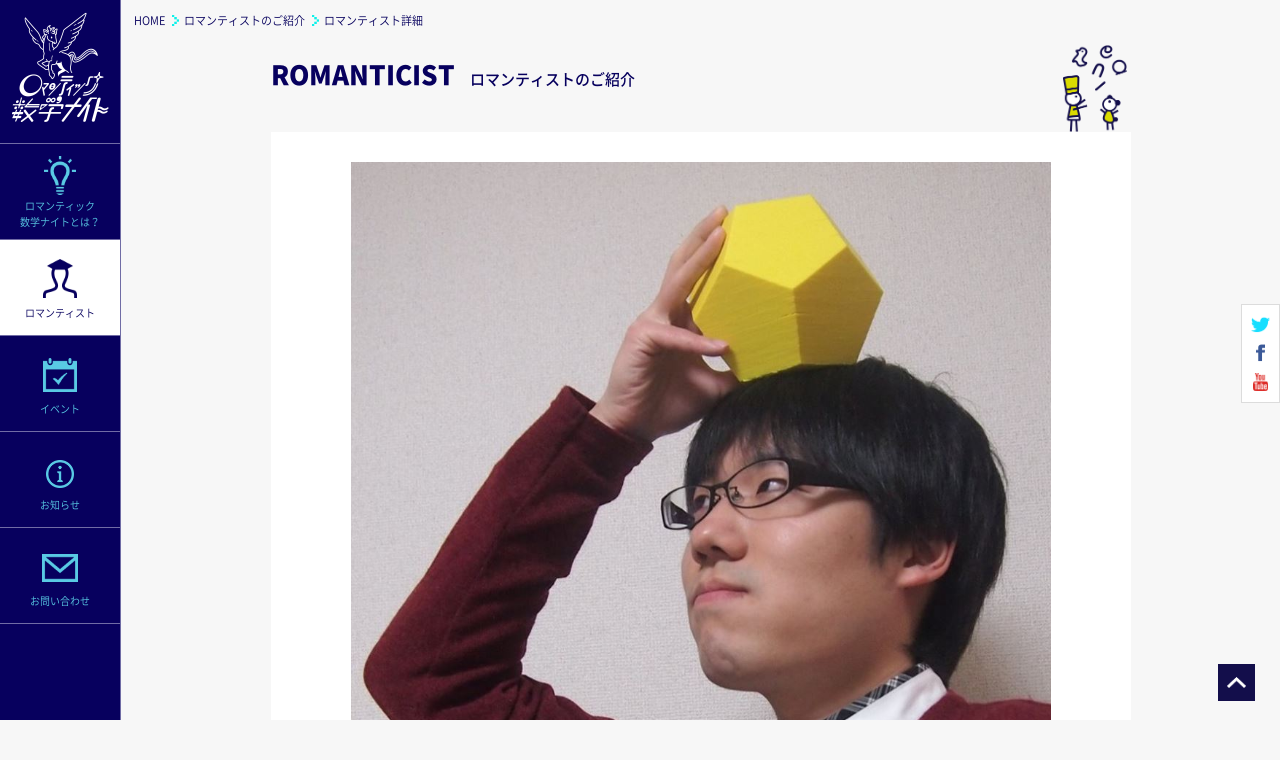

--- FILE ---
content_type: text/html; charset=UTF-8
request_url: http://romanticmathnight.org/teacher/%E8%BE%BB%E9%A0%86%E5%B9%B3
body_size: 2377
content:
<!DOCTYPE html>
<html lang='ja'>
<head>
<title>辻順平 | ロマンティック数学ナイト</title>
<meta charset='UTF-8' />
<meta content='IE=edge,chrome=1' http-equiv='X-UA-Compatible' />
<meta content='数学に集う人を解放するロマンティック数学ナイト。内なる数学を解き放て！'property='og:description' />
<meta content='index,follow' name='robots' />
<meta content='index,follow,archive' name='googlebot' />
<meta content='website' property='og:type' />
<meta content='ja_JP' property='og:locale' />
<meta content='辻順平 | ' property='og:title' />
<meta content='ロマンティック数学ナイト' property='og:site_name' />
<meta content='http://romanticmathnight.org/teacher/%E8%BE%BB%E9%A0%86%E5%B9%B3' property='og:url' />
<meta content='http://romanticmathnight.org/ogp.png' property="og:image" />
<link href='http://romanticmathnight.org/favicon.ico' rel='shortcut icon'/>
<meta name="viewport" content="width=device-width, initial-scale=1.0">
<meta http-equiv="X-UA-Compatible" content="IE=edge" />
<link href='http://romanticmathnight.org/css/reset.css' media='all' rel='stylesheet' type='text/css' />
<link href='http://romanticmathnight.org/css/NotoSans.css' media='all' rel='stylesheet' type='text/css' />
<link href="https://fonts.googleapis.com/css?family=Montserrat:400,700" rel="stylesheet">
<link href='http://romanticmathnight.org/css/style.css' media='all' rel='stylesheet' type='text/css' />
<script src="https://code.jquery.com/jquery-1.8.3.min.js" integrity="sha256-YcbK69I5IXQftf/mYD8WY0/KmEDCv1asggHpJk1trM8="
  crossorigin="anonymous"></script>
<!--<script src="http://ajax.googleapis.com/ajax/libs/jquery/1.8.3/jquery.min.js" charset="UTF-8"></script>-->
<!--[if lt IE 9]>
<script src="http://ie7-js.googlecode.com/svn/version/2.1(beta4)/IE9.js"></script>
<script src="js/html5shiv.js"></script>
<![endif]-->
<script src="http://romanticmathnight.org/js/jquery.easing.1.3.js" charset="UTF-8"></script>
<script src="http://romanticmathnight.org/js/main.js" charset="UTF-8"></script>
<script src="http://romanticmathnight.org/js/slide.js" charset="UTF-8"></script>
<script src="https://apis.google.com/js/platform.js" async defer>
  {lang: "ja"}
</script>
<script>
  (function(i,s,o,g,r,a,m){i['GoogleAnalyticsObject']=r;i[r]=i[r]||function(){
  (i[r].q=i[r].q||[]).push(arguments)},i[r].l=1*new Date();a=s.createElement(o),
  m=s.getElementsByTagName(o)[0];a.async=1;a.src=g;m.parentNode.insertBefore(a,m)
  })(window,document,'script','https://www.google-analytics.com/analytics.js','ga');

  ga('create', 'UA-74679129-1', 'auto');
  ga('send', 'pageview');

</script>
</head>
<body>
<div id="loading" class="loading">
</div>
<div id="wrapper">
    <div id="g_header">
        <header>
            <p id="menu_btn"><span class="_1"></span><span class="_2"></span><span class="_3"></span></p>
            <h1><a href="http://romanticmathnight.org">ロマンティック数学ナイト</a></h1>
            <nav>
                <ul>
                    <li class="_1"><a href="http://romanticmathnight.org/about"><span class="menu_li_inner_wrap"><span><span class="block">ロマンティック</span> 数学ナイトとは？</span></span></a></li>
                    <li class="_2 current"><a href="http://romanticmathnight.org/teacher"><span class="menu_li_inner_wrap"><span>ロマンティスト</span></span></a></li>
                    <li class="_3"><a href="http://romanticmathnight.org/event"><span class="menu_li_inner_wrap"><span>イベント</span></span></a></li>
                    <li class="_4"><a href="http://romanticmathnight.org/news"><span class="menu_li_inner_wrap"><span>お知らせ</span></span></a></li>
                    <li class="_5"><a href="http://romanticmathnight.org/contact"><span class="menu_li_inner_wrap"><span>お問い合わせ</span></span></a></li>
                </ul>
            </nav>

<script type="text/javascript"
src="http://cdn.mathjax.org/mathjax/latest/MathJax.js?config=TeX-AMS-MML_HTMLorMML">
</script>
        </header>
    </div>

    <section id="teacher" class="single">
        <div id="bread">
            <ul>
                <li>HOME</li>
                <li>ロマンティストのご紹介</li>
                <li>ロマンティスト詳細</li>
            </ul>
        </div>
        <div class="content_inner">
            <h2>ROMANTICIST<span>ロマンティストのご紹介</span></h2>

		            <article>
                                <p class="avatar"><img src="http://romanticmathnight.org/wp-content/uploads/2016/12/辻順平.jpg" /></p>
                <p class="name">辻順平</p>
                <div class="summary"><p>趣味で数学を探求する活動を「日曜数学」と名付け、「日曜数学会」の幹事を務める。大好きな数学（主に整数論）の魅力を伝えるべく日々奮闘中。<br />
ニコニコ学会βなどでも発表を多数行う。<br />
第１回ロマンティック数学ナイト、第３回ロマンティック数学ナイト、ロマンティック数学ナイトDAY１ in MATHPOWR2017 #9、ロマンティック数学ナイトプライム@ゼータに登壇</p>
</div>
                <div><p class="website"><a href="http://tsujimotter.info/" target="_blank">http://tsujimotter.info/</a></p></div>            </article>
     <footer id="g_footer">
        <div>
            <div id="social">
                <div id="sns">
                    <p><a href="https://twitter.com/r_mathnight" target="_blank"><img src="http://romanticmathnight.org/img/menu_icon_tw.png" height="18" /></a></p>
                    <p><a href="https://www.facebook.com/romanticmathnight/" target="_blank"><img src="http://romanticmathnight.org/img/menu_icon_fb.png" height="18" /></a></p>
                    <p><a href="https://www.youtube.com/channel/UCotczoJErfpiNpIEioyUh-g" target="_blank"><img src="http://romanticmathnight.org/img/menu_icon_yt.png" height="18" /></a></p>
                </div>
            </div>
            <p id="rights">
                <span><a href="https://wakara.co.jp/" taeget="_blank">©WAKARA</a> All rights reserved.</span>
                <span class="block">powered by <a href="http://studionas.org/" target="_blank">studioNAS</a></span>
            </p>
        </div>
    </footer>
    <p id="totop_btn">totop</p>
</div>
</body>
</html>


--- FILE ---
content_type: text/css
request_url: http://romanticmathnight.org/css/NotoSans.css
body_size: 343
content:
@font-face {
    font-family: 'Noto Sans Japanese';
    font-style: normal;
    font-weight: 100;
    src: url('NotoSans/T.eot'); /* IE9 Compat Modes */
    src: url('NotoSans/T.eot?#iefix') format('embedded-opentype'), /* IE6-IE8 */
    url('NotoSans/T.woff') format('woff'), /* Modern Browsers */
    url('NotoSans/T.ttf')  format('truetype'); /* Safari, Android, iOS */
}

@font-face {
    font-family: 'Noto Sans Japanese';
    font-style: normal;
    font-weight: 200;
    src: url('NotoSans/L.eot');
    src: url('NotoSans/L.eot?#iefix') format('embedded-opentype'),
    url('NotoSans/L.woff') format('woff'),
    url('NotoSans/L.ttf')  format('truetype');
}
@font-face {
    font-family: 'Noto Sans Japanese';
    font-style: normal;
    font-weight: 300;
    src: url('NotoSans/DL.eot');
    src: url('NotoSans/DL.eot?#iefix') format('embedded-opentype'),
    url('NotoSans/DL.woff') format('woff'),
    url('NotoSans/DL.ttf')  format('truetype');
}
@font-face {
    font-family: 'Noto Sans Japanese';
    font-style: normal;
    font-weight: 400;
    src: url('NotoSans/DL.eot');
    src: url('NotoSans/DL.eot?#iefix') format('embedded-opentype'),
    url('NotoSans/DL.woff') format('woff'),
    url('NotoSans/DL.ttf')  format('truetype');
}
@font-face {
    font-family: 'Noto Sans Japanese';
    font-style: normal;
    font-weight: 500;
    src: url('NotoSans/M.eot');
    src: url('NotoSans/M.eot?#iefix') format('embedded-opentype'),
    url('NotoSans/M.woff') format('woff'),
    url('NotoSans/M.ttf')  format('truetype');
}
@font-face {
    font-family: 'Noto Sans Japanese';
    font-style: normal;
    font-weight: 700;
    src: url('NotoSans/B.eot');
    src: url('NotoSans/B.eot?#iefix') format('embedded-opentype'),
    url('NotoSans/B.woff') format('woff'),
    url('NotoSans/B.ttf')  format('truetype');
}
@font-face {
    font-family: 'Noto Sans Japanese';
    font-style: normal;
    font-weight: 900;
    src: url('NotoSans/BL.eot');
    src: url('NotoSans/BL.eot?#iefix') format('embedded-opentype'),
    url('NotoSans/BL.woff') format('woff'),
    url('NotoSans/BL.ttf')  format('truetype');
}


--- FILE ---
content_type: text/css
request_url: http://romanticmathnight.org/css/style.css
body_size: 8003
content:
@charset "utf-8";
body{
    font-family: 'Noto Sans Japanese', "游ゴシック", YuGothic,"ヒラギノ角ゴ Pro W3", "Hiragino Kaku Gothic Pro", "メイリオ", Meiryo, Osaka, "ＭＳ Ｐゴシック", "MS P Gothic", sans-serif;
    -webkit-text-size-adjust: 100%;
    background-color: #f7f7f7;
}
a{
    color:inherit;
    text-decoration: none;
    transition: opacity 0.3s ease;
}
a:hover{
    opacity: 0.6;
}

#loading{
    z-index: 9000;
    position: fixed;
    top: 0;
    left: 0;
    right: 0;
    bottom: 0;
    background-color: #f7f7f7;
    display: block;
}
/*
#loading:after{
    content: "";
    width: 156px;
    height: 105px;
    background: url(../img/loading_logo.png) no-repeat center center;
    background-size: 156px auto;
    position: absolute;
    top: 50%;
    left: 50%;
    margin: -52px 0 0 -78px;
}
#loading.loading:after{
    -webkit-animation: loading 2s ease-in-out infinite alternate;
    animation:loading 2s ease-in-out infinite alternate;
}
@-webkit-keyframes loading{
    0% {opacity:0;}
    100% {opacity:1;}
}
@keyframes loading{
    0% {opacity:0;}
    100% {opacity:1;}
}
*/
#wrapper{
    padding-left: 121px;
    box-sizing: border-box;
    overflow: hidden;
}

/* HEADER */
#g_header{
    width: 120px;
    position: fixed;
    top: 0;
    left: 0;
    bottom: 0;
    border-right: 1px solid #706ca5;
    overflow-y: hidden;
    background-color: #07005e;
}
#g_header header h1 a{
    width: 100%;
    height: 143px;
    background: url(../img/header_logo_pc.png) no-repeat center center;
    background-size: contain;
    text-indent: -9999px;
    display: block;
    border-bottom: 1px solid #706ca5;
}
#g_header header nav li{
    height: 95px;
    color: #59cae4;
    border-bottom: 1px solid #706ca5;
    position: relative;
}
#g_header header nav li._1 a{
    background: #07005e url(../img/menu_icon_1.png) no-repeat center 12px;
    background-size: auto 39px;
}
#g_header header nav li._2 a{
    background: #07005e url(../img/menu_icon_2.png) no-repeat center 19px;
    background-size: auto 38.5px;
}
#g_header header nav li._3 a{
    background: #07005e url(../img/menu_icon_3.png) no-repeat center 22px;
    background-size: auto 34px;
}
#g_header header nav li._4 a{
    background: #07005e url(../img/menu_icon_4.png) no-repeat center 28px;
    background-size: auto 28px;
}
#g_header header nav li._5 a{
    background: #07005e url(../img/menu_icon_5.png) no-repeat center 26px;
    background-size: auto 27.5px;
}
#g_header header nav li.current a{
    background-color: #fff !important;
    color: #07005e;
}
#g_header header nav li.current._1 a{
    background-image: url(../img/menu_icon_1_5.png);
}
#g_header header nav li.current._2 a{
    background-image: url(../img/menu_icon_2_5.png);
}
#g_header header nav li.current._3 a{
    background-image: url(../img/menu_icon_3_5.png);
}
#g_header header nav li.current._4 a{
    background-image: url(../img/menu_icon_4_5.png);
}
#g_header header nav li.current._5 a{
    background-image: url(../img/menu_icon_5_5.png);
}


#g_header header nav li a{
    width: 100%;
    height: inherit;
    padding-top: 65px;
    font-size: 10px;
    line-height: 16px;
    text-align: center;
    display: block;
    box-sizing: border-box;
}
#g_header header nav li._1 a{
    padding-top: 54px;
}

#g_header header nav li a span.block{
    display: block;
}
#g_header #menu_btn{
    display: none;
}

#social{
    width: 37px;
    margin-top: 13px;
    overflow: hidden;
    position: fixed;
    bottom: 44%;
    right: 0px;
    background-color: white;
    border: 1px solid #dcdcdc;
}
#social p{
    text-align: center;
    margin: 10px 0;
}

#rights{
    padding: 22px 0;
    text-align: center;
    font-size: 10px;
    line-height: 16px;
    color: #707070;
}
#rights > span{
    display: block;
}

#totop_btn{
    width: 37px;
    height: 37px;
    text-indent: -9999px;
    background: #130e4b url(../img/totop_arr.png) no-repeat center center;
    background-size: 19px auto;
    position: fixed;
    right: 25px;
    bottom: 19px;
}
@media (max-width:1020px) {
    #wrapper{
        padding: 105px 0 0;
    }
    #g_header{
        width: auto;
        height: 105px;
        top: 0;
        left: 0;
        right: 0;
        bottom: auto;
        border-right: none;
        border-bottom: 1px solid #706ca5;
        overflow-y: hidden;
        z-index: 999;
    }
    #g_header header h1{
        width: 26.844%;
        float: left;
    }
    #g_header header h1 a {
        width: 100%;
        height: 105px;
        background: url(../img/header_logo_sp.png) no-repeat center center;
        background-size: 156px auto;
        border-bottom: none;
    }
    #g_header header nav{
        width: 73.156%;
        overflow: hidden;
    }
    #g_header header nav ul li,
    #g_header header nav #sns{
        width: 33.3333%;
        height: 53px;
        border-left: 1px solid #706ca5;
        border-bottom: 1px solid #706ca5;
        float: left;
        overflow: hidden;
        box-sizing: border-box;
        background: transparent !important;
    }
    #g_header header nav ul li a{
        background: transparent !important;
    }
    #g_header header nav li a,
    #g_header header nav li._1 a{
        padding: 0;
        text-align: left;
    }
    #g_header header nav ul li._4,
    #g_header header nav li._5{
        border-bottom: none;
    }
    #g_header header nav li._1 a,
    #g_header header nav li._4 a{
        padding-left: 14%;
    }
    #g_header header nav li._2 a,
    #g_header header nav li._5 a{
        padding-left: 18%;
    }
    #g_header header nav li._3 a{
        text-align: center;
    }
    #g_header header nav li._5{
        overflow: visible;
    }
    #g_header header nav li._5:after{
        content: "";
        width: 1px;
        position: absolute;
        top: 0;
        right: -1px;
        bottom: 0;
        background-color: #706ca5;
    }
    #g_header header nav #sns{
        border-bottom: none;
    }
    #g_header header nav ul li .menu_li_inner_wrap:before{
        content: "";
        width: 35px;
        height: 52px;
        background-position: left center;
        background-repeat: no-repeat;
        display: inline-block;
        vertical-align: bottom;
    }
    #g_header header nav ul li._1 .menu_li_inner_wrap:before{
        background-image: url(../img/menu_icon_1.png);
        background-size: auto 29.5px;
    }
    #g_header header nav li._2 .menu_li_inner_wrap:before{
        background-image: url(../img/menu_icon_2.png);
        background-size: auto 27px;
    }
    #g_header header nav li._3 .menu_li_inner_wrap:before{
        background-image: url(../img/menu_icon_3.png);
        background-size: auto 23px;
    }
    #g_header header nav li._4 .menu_li_inner_wrap:before{
        background-image: url(../img/menu_icon_4.png);
        background-size: auto 18.5px;
        background-position-x: 3px;
    }
    #g_header header nav li._5 .menu_li_inner_wrap:before{
        background-image: url(../img/menu_icon_5.png);
        background-size: auto 17.5px;
    }
    #g_header header nav ul li._1.current .menu_li_inner_wrap:before{
        background-image: url(../img/menu_icon_1_5.png);
    }
    #g_header header nav ul li._2.current .menu_li_inner_wrap:before{
        background-image: url(../img/menu_icon_2_5.png);
    }
    #g_header header nav ul li._3.current .menu_li_inner_wrap:before{
        background-image: url(../img/menu_icon_3_5.png);
    }
    #g_header header nav ul li._4.current .menu_li_inner_wrap:before{
        background-image: url(../img/menu_icon_4_5.png);
    }
    #g_header header nav ul li._5.current .menu_li_inner_wrap:before{
        background-image: url(../img/menu_icon_5_5.png);
    }

    #g_header header nav ul li .menu_li_inner_wrap > span{
        height: 52px;
        padding-top: 18px;
        text-align: left;
        display: inline-block;
        box-sizing: border-box;
    }
    #g_header header nav ul li._1 .menu_li_inner_wrap > span{
        padding-top: 10px;
    }
    #g_footer > div{
        max-width: 740px;
        margin: 0 auto;
        border-top: 1px solid #130e4b;
        position: relative;
    }
    #rights{
        padding: 30px 0 40px;
    }
    #rights > span{
        display: inline;
    }
    #rights > span.block{
        display: block;
    }
    #totop_btn{
        right: 7px;
        bottom: 7px;
    }
}
@media (max-width:640px) {
    #frame{
        display: inline-block;
/*         position: fixed; */
    }
    #wrapper{
        padding: 71px 0 0;
    }
    #frame > span:before, #frame > span:after{
        height: 5px;
    }
    #frame:before, #frame:after{
        width: 5px;
    }
    #g_header{
        height: 70px;
        top: 0;
        left: 0;
        right: 0;
        overflow: visible;
    }
    #g_header header h1{
        width: 140px;
    }
    #g_header header h1 a{
        height: 70px;
        background-size: 123px auto;
    }
    #g_header #menu_btn{
        width: 35px;
        height: 31px;
        position: absolute;
        right: 16px;
        top: 20px;
        display: block;
    }
    #g_header #menu_btn span{
        width: 100%;
        height: 5px;
        display: block;
        background-color: white;
        position: absolute;
        transition: all 0.2s ease;
    }
    #g_header #menu_btn span._2{
        top: 13px;
    }
    #g_header #menu_btn span._3{
        top: 26px;
    }
    #g_header.open #menu_btn span._1{
        transform: rotate(45deg);
        top: 10px;
    }
    #g_header.open #menu_btn span._2{
        transform: rotate(-45deg);
        top: 10px;
    }
    #g_header.open #menu_btn span._3{
        display: none;
    }
    #g_header header nav{
        width: 100%;
        height: 100vh;
        display: none;
        background: #07005e;
        border-top: 1px solid #dcdcdc;
    }
    #g_header header nav ul li{
        width: auto;
        height: 60px;
        float: none;
        border: none;
    }
    #g_header header nav ul li{
        border-bottom: 1px solid #dcdcdc !important;
    }
    #g_header header nav li a{
        margin: 0 auto;
        padding: 0 !important;
        font-size: 14px;
        display: block;
    }
    #g_header header nav ul li .menu_li_inner_wrap:before{
        width: 80px;
        height: 59px;
        background-position: 25px center;
    }
    #g_header header nav ul li._2 .menu_li_inner_wrap:before{
        background-position: 25px center;
    }
    #g_header header nav ul li._3 .menu_li_inner_wrap:before{
    }
    #g_header header nav ul li._4 .menu_li_inner_wrap:before{
        background-position-x: 27px;
    }
    #g_header header nav ul li._5 .menu_li_inner_wrap:before{
        background-position: 25px center;
    }
    #g_header header nav ul li .menu_li_inner_wrap > span{
        height: 59px;
        padding-top: 24px !important;
    }
    #g_header header nav li a span.block{
        display: inline;
    }
    #g_header header nav li._3 a{
        text-align: left;
    }
    #social{
        width: 100%;
        margin: 0 auto;
        padding: 20px 0px;
        text-align: center;
        position: relative;
        bottom: 0;
        right: 0;
        border: none;
        background-color: #f7f7f7;
    }
    #g_header header nav #sns{
        display: inline;
        border: none;
        padding: 0;
        float: none;
        width: auto;
    }
    #g_header header nav #social p{
        display: inline-block;
        margin-left: 30px;
        margin-right: 0;
    }
    #g_header header nav #social #sns p:first-child{
        margin-left: 0;
    }
    #g_header header nav #social p img{
        height: 25px !important;
    }
    
    #totop_btn{
        width: 50px;
        height: 50px;
        background-size: 25px auto;
        right: 5px;
        bottom: 5px;
    }
}

#g_header + section{
    position: relative;
}
#g_header + section:before{
    content: '';
    height: 240px;
    width: 100%;
    display: block;
}
#g_header + section:after{
    content: "";
    width: 73px;
    height: 43px;
    background: url(../img/el_cover_star.png) no-repeat right bottom;
    background-size: contain;
    position: absolute;
    top: 170px;
    right: 20px;
}
#g_header + #top:before,
#g_header + section:after{
    content: none;
}
#bread{
    padding: 15px 13px 0;
    color: #07005e;
    font-size: 11px;
}
#bread ul{
    overflow: hidden;
}
#bread ul li{
    float: left;
    padding-right: 7px;
}
#bread ul li + li{
    padding-left: 12px;
    background: url(../img/el_arr_4.png) no-repeat left center;
    background-size: contain;
}
.content_inner{
    max-width: 860px;
    margin: 0 auto;
}
.content_inner > h2{
    font-size: 26px;
    font-weight: 900;
    color: #07005e;
}
.content_inner > h2 span {
    padding-left: 15px;
    font-size: 15px;
    font-weight: 500;
}

a.more_btn{
    height: 10px;
    padding-right: 13px;
    font-size: 12px;
    font-family: 'Montserrat', sans-serif;
    font-weight: bold;
    color: #07005e;
    background: url(../img/el_arr.png) no-repeat right center;
    background-size: contain;
    display: inline-block;
}

header > h2{
    margin-left: -10px;
    font-size: 26px;
    font-weight: 900;
    color: #07005e;
}
header > h2 span{
    padding-left: 15px;
    font-size: 15px;
    font-weight: 500;
}

.cards_wrap{
    display: flex;
    justify-content: space-between;
    flex-wrap: nowrap;
    align-items: stretch;
}
.event_place:before{
    content: "場所";
}
.event_teachers:before{
    content: "ロマンティスト";
}
.event_open:before{
    content: "開場";
}
.event_start:before{
    content: "開始";
}
.event_price:before{
    content: "料金";
}
#teacher .wp-pagenavi,
#event .wp-pagenavi{
    margin-top: 50px;
    padding: 15px 0;
    color: #07005e;
    font-size: 13px;
    text-align: center;
    background-color: white;
}
#teacher .wp-pagenavi > *,
#event .wp-pagenavi > *{
    margin: 0 18px;
    position: relative;
}
#teacher .wp-pagenavi > * + *:before,
#event .wp-pagenavi > * + *:before{
    content: "";
    width: 1px;
    position: absolute;
    top: 0;
    bottom: 0;
    left: -18px;
    background-color: #07005e;
    display: block;
}

@media (max-width:1020px) {
    .content_inner{
        max-width: 740px;
    }
    #g_header + section:before{
        height: 160px;
    }
    a.more_btn{
        height: 15px;
        padding-right: 17px;
        font-size: 20px;
        line-height: 15px;
    }
    .cards_wrap{
        flex-wrap: wrap;
    }
}
@media (max-width:640px) {
    header > h2 span{
        margin-top: 10px;
        padding-left: 0;
        display: block;
    }
    #g_header + section:before,
    #g_header + section:after{
        content: none;
    }
    .content_inner > h2{
        padding-left: 15px;
        font-size: 25px;
        text-align: left !important;
    }
    .content_inner > h2 span{
        margin-top: 10px;
        padding-left: 0;
        display: block;
    }
    #bread{
        padding: 10px 15px 0;
    }
    #teacher .wp-pagenavi,
    #event .wp-pagenavi{
        margin-top: 15px;
    }
}
/* TOP */
#top_main_visual{
    width: 100%;
    overflow: hidden;
    position: relative;
}
#top_main_visual li{
    float: left;
}
#top_main_visual img{
    width: 100%;
    height: auto;
    vertical-align: bottom;
}
#top_slide_control .prev{
    width: 23px;
    height: 37px;
    background: url(../img/el_arr_2.png) no-repeat center center;
    background-size: contain;
    position: absolute;
    left: 15px;
    top: 50%;
    margin-top: -18px;
    cursor: pointer;
    text-indent: -9999px;
    opacity: 0.5;
}
#top_slide_control .next{
    width: 23px;
    height: 37px;
    background: url(../img/el_arr_3.png) no-repeat center center;
    background-size: contain;
    position: absolute;
    right: 15px;
    top: 50%;
    margin-top: -18px;
    cursor: pointer;
    text-indent: -9999px;
    opacity: 0.5;
}
#top_slide_pager{
    text-align: center;
    position: absolute;
    left: 0;
    right: 0;
    bottom: 15px;
}
#top_slide_pager span{
    width: 9px;
    height: 9px;
    border: 2px solid white;
    border-radius: 7px;
    margin: 0 10px;
    display: inline-block;
    position: relative;
}
#top_slide_pager span.current:before{
    content: "";
    width: 5px;
    height: 5px;
    position: absolute;
    left: 50%;
    top: 50%;
    border-radius: 3px;
    margin: -2.5px 0 0 -2.5px;
    background-color: white;
    display: block;
}

#top > div + div{
    padding: 56px 20px;
}
#top header{
    position: relative;
}
#top header h2 + p a{
    position: absolute;
    right: 0;
    bottom: 0;
}

#top_news{
    background-color: white;
}
#top_news .content_inner{
    position: relative;
}
#top_news .content_inner:before{
    content: "";
    width: 63px;
    height: 113px;
    background: url(../img/chara_1.png) no-repeat center bottom;
    background-size: contain;
    position: absolute;
    right: 0;
    bottom: -56px;
    display: block;
}
#top_news header h2:before{
    background: url(../img/icon_1.png) no-repeat left bottom;
    background-size: 25.5px auto;
}
#top_news ul{
    margin-top: 44px;
    padding-left: 40px;
}
#top_news ul li{
    margin-top: 22px;
    font-size: 14px;
}
#top_news ul li .category{
    display: none;
}
#top_news ul li time{
    margin-right: 19px;
    line-height: 1.5em;
    font-family: Helvetica, "游ゴシック", YuGothic,"ヒラギノ角ゴ Pro W3", "Hiragino Kaku Gothic Pro", "メイリオ", Meiryo, Osaka, "ＭＳ Ｐゴシック", "MS P Gothic", sans-serif;
    vertical-align: middle;
}
#top_news ul li .title{
    width: 405px;
    line-height: 1.5em;
    display: inline-block;
    overflow: hidden;
    white-space: nowrap;
    text-overflow: ellipsis;
    vertical-align: middle;
}

#top_event header h2:before{
    background: url(../img/icon_2.png) no-repeat left bottom;
    background-size: 25px auto;
}
#top_event .empty_event_post{
    text-align: center;
    padding-top: 40px;
    font-weight: bold;
    color: #999;
}
#top_event article{
    background-color: white;
    overflow: hidden;
}
#top_event article .date{
    font-size: 17px;
    line-height: 17px;
    color: #07005e;
    text-align: center;
    border-bottom: 2px solid #0df1e9;
}
#top_event article .date time{
    font-size: 23px;
    font-family: 'Montserrat', sans-serif;
}
#top_event article .date .youbi{
    padding: 0 6px;
    margin: 0 6px;
    border-left: 1px solid #07005e;
    border-right: 1px solid #07005e;
    display: inline-block;
}

#top_event article.first{
    margin: 52px 0 20px;
    padding: 32px 52px 26px 11px;
    position: relative;
}
#top_event article.first.coming:after{
    content: '';
    width: 85px;
    height: 85px;
    background: url(../img/el_comming_soon.png) no-repeat center center;
    background-size: contain;
    position: absolute;
    left: 0;
    top: 0;
    display: block;
}
#top_event article.first .left{
    width: calc(100% - 281px - 53px);
    max-width: 490px;
    position: absolute;
    top: 32px;
    left: 11px;
    bottom: 26px;
    background-repeat: no-repeat;
    background-position: center center;
    background-size: contain;
    transition: opacity 0.3s ease;
}
#top_event article.first .left:hover{
    opacity: 0.6;
}
#top_event article.first .left a{
    width: 100%;
    text-indent: -9999px;
    position: absolute;
    top: 0;
    left: 0;
    right: 0;
    bottom: 0;
    display: block;
}
#top_event article.first .right{
    width: 281px;
    float: right;
    position: relative;
}
#top_event article.first .date{
    padding-bottom: 11px;
}
#top_event article.first h3{
    margin-top: 13px;
    font-size: 17px;
    line-height: 27px;
}
#top_event article.first .event_place,
#top_event article.first .event_teachers,
#top_event article.first .event_summary{
    margin-top: 17px;
    padding-left: 48px;
    font-size: 13px;
    font-weight: normal;
    line-height: 19px;
    color: #636363;
    position: relative;
}
#top_event article.first .event_place{
    margin-top: 25px;
    font-size: 17px;
    color: black;
    font-weight: bold;
}
#top_event article.first .event_place:before,
#top_event article.first .event_teachers:before,
#top_event article.first .event_summary:before{
    font-size: 13px;
    font-weight: normal;
    color: #636363;
    display: inline-block;
    position: absolute;
    left: 0;
}
#top_event article.first .event_summary{
    padding-left: 0;
}

#top_event article.first .more_btn{
    position: absolute;
    right: 0;
    bottom: 6px;
}
#top_event article.first .sns{
    margin-top: 22px;
}
#top_event .cards_wrap article{
    width: calc(50% - 7px);
    padding: 30px 25px 100px;
    position: relative;
    box-sizing: border-box;
}
#top_event .cards_wrap article > div:first-child{
    width: 100%;
    height: 188px;
    margin-bottom: 14px;
    background-repeat: no-repeat;
    background-position: center center;
    background-size: contain;
    position: relative;
}
#top_event .cards_wrap article > div:first-child a{
    text-indent: -9999px;
    position: absolute;
    top: 0;
    left: 0;
    right: 0;
    bottom: 0;
    display: block;
}
#top_event .cards_wrap article .date{
    padding-bottom: 7px;
}
#top_event .cards_wrap article h3{
    min-height: 2.5em;
    margin-top: 13px;
    font-size: 17px;
    line-height: 27px;
}
#top_event article .date .youbi{
    margin: 0 13px;
}
#top_event .cards_wrap article .more{
    text-align: center;
    position: absolute;
    left: 0;
    right: 0;
    bottom: 25px;
}
#top_event .cards_wrap article .event_place{
    margin-top: 12px;
    padding-left: 35px;
    font-size: 13px;
    color: #636363;
    position: relative;
}
#top_event .cards_wrap article .event_place:before{
    position: absolute;
    left: 0;
}

#top_teachers{
    background-color: white;
}
#top_teachers header h2:before {
    background: url(../img/icon_3.png) no-repeat left bottom;
    background-size: 28px auto;
}
#top_teachers .cards_wrap{
    margin-top: 40px;
}
#top_teachers article{
    width: 250px;
    padding: 20px 0 0;
    background-color: white;
    position: relative;
}
#top_teachers article .avatar{
    text-align: center;
}
#top_teachers article .avatar img{
    width: 100%;
    max-width: 175px;
    height: auto;
}
#top_teachers article .name{
    margin: 25px 0 20px;
    font-size: 20px;
    text-align: center;
}
#top_teachers article .summary{
    color: #636363;
    font-size: 16px;
    line-height: 29px;
}
#top_teachers article .more{
    width: 100%;
    text-align: center;
    position: absolute;
    bottom: 25px;
}

#top_bottom_chara{
    height: 235px;
    background: url(../img/chara_2.png) no-repeat center 90px;
    background-size: 215px auto;
    box-sizing: border-box;
    background-color: white;
}
@media (max-width:1020px) {
    #top > div + div{
        padding: 60px 20px 55px;
    }

    #top header > h2{
        margin-left: 0;
        padding-left: 30px;
    }
    #top header h2 + p a{
        right: 30px;
    }
    #top_news ul{
        padding: 0 30px;
    }
    #top_news .content_inner:before{
        right: 30px;
    }
    #top_event article.first{
        margin-bottom: 0;
        padding-bottom: 63px;
    }
    #top_event article.first .right{
        bottom: 63px;
        position: static;
    }
    #top_event article.first .left{
        width: calc(100% - 360px);
        bottom: 63px;
    }
    #top_event article.first .date{
        border: none;
        text-align: left;
        padding-bottom: 0;
    }
    #top_event article.first .sns{
        margin: 0;
        position: absolute;
        left: 40px;
        bottom: 25px;
    }
    #top_event .cards_wrap article{
        margin-top: 14px;
    }
    #top_event .cards_wrap article .date{
        font-size: 20px;
        line-height: 20px;
    }
    #top_event .cards_wrap article time{
        font-size: 25px;
    }
    #top_event .cards_wrap article h3{
        font-size: 18px;
        line-height: 24px;
    }
    #top_event .cards_wrap article .event_place{
        padding-left: 59px;
        font-size: 18px;
    }
    #top_event article.first .more_btn{
        right: 30px;
        bottom: 30px;
    }
    #top_teachers article{
        width: calc(33.3% - 22px);
    }
    #top_teachers article .name{
        margin: 15px 0 12px;
    }
    #top_teachers article .summary{
        font-size: 15px;
        line-height: 25px;
    }
    #top_bottom_chara{
        background-color: #f7f7f7;
    }
}
@media (max-width:640px) {
    #top_main_visual{
        display: none;
    }
    #top_main_visual li{
        height: 167px;
        overflow: hidden;
        position: relative;
    }
    #top_main_visual img{
        width: auto;
        height: 167px;
        position: absolute;
        left: 50%;
        transform: translateX(-50%);
    }
    #top_slide_pager{
        bottom: 6px;
    }
    #top_slide_pager span{
        width: 6px;
        height: 6px;
        margin: 0 5px;
    }
    #top_slide_pager span.current:before{
        width: 4px;
        height: 4px;
        margin: -2px 0 0 -2px;
    }
    #top > div + div{
        padding: 0;
    }
    #top header > h2{
        padding-top: 25px;
        padding-left: 15px;
        font-size: 22px;
    }
    header > h2:before{
        width: 28px;
        height: 22px;
    }
    #top header h2 + p a{
        padding-right: 15px;
        right: 5px;
        top: 30px;
        font-size: 13px;
    }
    #top_event{
        position: relative;
    }
    #top_event header h2:before{
        background-size: 20px auto;
    }
    #top_event .empty_event_post{
        padding-bottom: 20px;
    }
    #top_event article.first{
        margin-top: 22px;
        padding: 20px 21px 0;
        overflow: visible;
    }
    #top_event article.first .left{
        width: 100%;
        max-width: 100%;
        height: 265px;
        position: relative;
        top: 0;
        left: 0;
    }
    #top_event article.first .right{
        width: 100%;
        margin-top: 15px;
        padding-bottom: 85px;
        bottom: 0;
        float: none;
    }
    #top_event article.first.coming:after{
        width: 67px;
        height: 67px;
    }
    #top_event article.first h3{
        font-size: 15px;
        line-height: 25px;
        text-align: center;
    }
    #top_event article.first .date{
        border-bottom: 2px solid #0df1e9;
        text-align: center;
        padding-bottom: 7px;
    }
    #top_event article.first .event_teachers,
    #top_event article.first .event_summary{
        padding: 0;
    }
    #top_event article.first .event_teachers:before,
    #top_event article.first .event_summary:before{
        margin-bottom: 5px;
        display: block;
        position: relative;
    }
    #top_event article.first .sns{
        display: none;
    }
    #top_event article.first .more{
        position: absolute;
        bottom: 40px;
        left: 0;
        right: 0;
        text-align: center;
    }
    #top_event article.first .more_btn{
        position: relative;
        right: 0;
        bottom: 0;
    }
    #top_event .cards_wrap article h3{
        font-size: 15px;
        line-height: 25px;
        text-align: center;
    }
    #top_event .cards_wrap article .date{
        font-size: 17px;
    }
    #top_event .cards_wrap article time{
        font-size: 23px;
    }
    #top_event .cards_wrap article .event_place{
        font-size: 13px;
        line-height: 19px;
    }
    #top_event .cards_wrap{
        display: block;
    }
    #top_event article.first:before{
        content: "";
        width: 39px;
        height: 70px;
        background: url(../img/chara_3.png) no-repeat center bottom;
        background-size: contain;
        position: absolute;
        right: 15px;
        top: -50px;
        display: block;
    }
    #top_event .cards_wrap article{
        width: 100%;
    }
    #top_teachers{
        background-color: transparent;
    }
    #top_teachers header h2:before{
        background-size: 20px;
    }
    #top_teachers .cards_wrap{
        margin-top: 22px;
    }
    #top_teachers article{
        width: 100%;
        margin-top: 2px;
        padding: 20px 0 20px 22px;
        overflow: hidden;
    }
    #top_teachers article .avatar{
            width: 85px;
            height: 85px;
            margin: 0;
            float: left;
    }
    #top_teachers article:first-child{
        width: 100%;
        display: block;
    }
    #top_teachers article .name{
        width: calc(100% - 100px);
        height: 85px;
        margin: 0;
        display: table;
    }
    #top_teachers article .name a{
        display: table-cell;
        vertical-align: middle;
    }
    #top_teachers article .summary{
        font-size: 14px;
        line-height: 29px;
    }
    #top_teachers article .more{
        width: auto;
        left: 0;
        right: 0;
        bottom: 47px;
    }

    #top_news{
        background-color: transparent;
    }
    #top_news header h2:before{
        background-size: 19px auto;
        background-position-y: center;
    }
    #top_news ul{
        margin-top: 20px;
        padding: 0;
    }
    #top_news ul li{
        margin-top: 2px;
        padding: 15px 15px 35px;
        position: relative;
        background-color: white;
    }
    #top_news ul li .title{
        width: auto;
        font-size: 13px;
        line-height: 20px;
        white-space: normal;
    }
    #top_news ul li time{
        margin: 0;
        padding-left: 13px;
        color: #72717b;
        font-size: 10px;
        background: url(../img/icon_time.png) no-repeat left center;
        background-size: 9px;
        position: absolute;
        right: 15px;
        bottom: 10px;
    }
    #top_news ul li .category{
        display: block;
        font-size: 10px;
        color: #72717b;
        position: absolute;
        left: 15px;
        bottom: 10px;
    }
    #top_news .content_inner:before{
        display: none;
    }
    #top_bottom_chara{
        height: 135px;
        background-size: 190px auto;
        background-position: center bottom;
    }
    #top + #g_footer > div{
        border: none;
    }
}

/* ABOUT */
#about:before{
    content: none;
    height: 0 !important;
    display: none;
}
#about .content_inner {
    max-width: none;
    padding: 47px 0 0;
    text-align: center;
    position: relative;
}
#about .content_inner > h2:before{
    background: url(../img/icon_7.png) no-repeat left bottom;
    background-size: 23px auto;
}
#about .content_inner h3{
    font-size: 29px;
    font-weight: 200;
}
#about .content_inner ._1{
    margin-top: 45px;
    padding: 100px 0;
    color: white;
    background: url(../img/about_bg_1.jpg) no-repeat center center;
    background-size: cover
}
#about .content_inner ._1 h3{
    margin-bottom: 60px;
}
#about .content_inner ._1 p{
    font-size: 18px;
    line-height: 40px;
}
#about .content_inner ._1 p strong{
    font-size: 1.2em;
}
#about .content_inner ._2{
    padding: 100px 0;
    color: white;
    background: url(../img/about_bg_2.jpg) no-repeat center center;
    background-size: cover
}
#about .content_inner ._2 h3{
    margin-top: 60px;
}
#about .content_inner ._2 p{
    font-size: 22px;
    line-height: 40px;
}
#about .content_inner ._3{
    padding: 60px 0;
}
#about .content_inner ._3 h3{
    margin-bottom: 60px;
}
#about .content_inner ._4{
    margin-top: 45px;
    padding: 100px 0;
    color: white;
    background: url(../img/about_bg_3.jpg) no-repeat center center;
    background-size: cover
}
#about .content_inner ._4 p{
    font-size: 18px;
    line-height: 40px;
}
#about .content_inner ._5{
    padding: 40px 0;
    background-color: white;
}
#about .content_inner ._5 h4{
    margin: 30px 0;
    color: #07005e;
    font-size: 18px;
}
#about .content_inner ._5 p{
    max-width: 860px;
    margin: 15px auto;
    font-size: 14px;
    line-height: 25px;
}

@media (max-width:640px) {
    #about .content_inner > h2:before{
        display: none;
    }
    #about .content_inner ._1{
        padding: 60px 0;
    }
    #about .content_inner ._1 h3{
        margin-bottom: 40px;
        font-size: 15px;
    }
    #about .content_inner ._1 p,
    #about .content_inner ._2 p,
    #about .content_inner ._4 p,
    #about .content_inner ._5 p{
        font-size: 11px;
        line-height: 26px;
    }
    #about .content_inner ._2{
        padding: 60px 0;
    }
    #about .content_inner ._2 h3{
        margin-top: 40px;
        font-size: 18px;
    }
    #about .content_inner ._3 h3{
        margin-bottom: 40px;
        font-size: 15px;
    }
    #about .content_inner ._3 iframe{
        max-width: 100%;
    }
    #about .content_inner ._5 h3{
        margin-bottom: 40px;
        font-size: 15px;
    }
    #about .content_inner ._5 h4{
        font-size: 15px;
    }
    #about .content_inner ._5{
        padding-left: 15px;
        padding-right: 15px;
    }
}

/* FAQ */
#faq .content_inner{
    padding-top: 40px;
}
#faq h2{
    margin-bottom: 45px;
    text-align: center;
}
#faq dl{
    padding: 0 15px;
}
#faq dl dt,
#faq dl dd{
    padding-left: 30px;
    font-size: 14px;
    line-height: 25px;
    position: relative;
}
#faq dl dt:before,
#faq dl dd:before{
    content: "Q";
    position: absolute;
    top: 0;
    left: 0;
    color: #07005e;
}
#faq dl dd:before{
    content: "A";
}
#faq dl dt{
    margin-bottom: 10px;
}
#faq dl dd{
    margin-bottom: 30px;
}
@media (max-width:640px) {
    #faq dl dt,
    #faq dl dd{
        font-size: 11px;
    }
}


/* NEWS */
#news:before{
    background: url(../img/news_head_cover.jpg) no-repeat center bottom;
    background-size: cover;
}
#news.single:before{
    content: none;
}
#news .content_inner{
    padding:40px 0 75px;
    position: relative;
}
#news .content_inner > h2:before{
    background: url(../img/icon_1.png) no-repeat left bottom;
    background-size: 25px auto;
}
#news h2 + article{
    margin-top: 43px;
}
#news h2 + article:before{
    content: "";
    width: 63px;
    height: 113px;
    background: url(../img/chara_1.png) no-repeat center center;
    background-size: contain;
    position: absolute;
    top: -113px;
    right: 10px;
}
#news article{
    margin-top: 38px;
    padding: 40px 35px;
    background-color: white;
    position: relative;
}
#news article header{
    margin-bottom: 18px;
    overflow: hidden;
}
#news article header h3{
    margin-bottom: 29px;
    font-size: 20px;
    font-weight: normal;
    line-height: 37px;
}
#news article header .category{
    font-size: 12px;
    color: #72717b;
    float: left;
}
#news article header time{
    padding-left: 18px;
    font-size: 12px;
    font-family: Helvetica, "游ゴシック", YuGothic,"ヒラギノ角ゴ Pro W3", "Hiragino Kaku Gothic Pro", "メイリオ", Meiryo, Osaka, "ＭＳ Ｐゴシック", "MS P Gothic", sans-serif;
    color: #72717b;
    background: url(../img/icon_time.png) no-repeat left center;
    background-size: contain;
    float: right;
}
#news article .article_image{
    margin-bottom: 30px;
}
#news article .article_image img{
    max-width: 100%;
    height: auto;
}
#news article .content{
    color: #636363;
    font-size: 16px;
    line-height: 29px;
}
#news article .more{
    margin-top: 23px;
    text-align: right;
}
#news article .sns{
    position: absolute;
    bottom: 35px;
}
#news.single .sns{
    margin-top: 35px;
    position: relative;
    bottom: 0;
}
#news.single article .content img{
    max-width: 100%;
    height: auto;
}
#news.single article .content p{
    margin-top: 1em;
}
#news .wp-pagenavi{
    margin-top: 50px;
    padding: 15px 0;
    color: #07005e;
    font-size: 13px;
    text-align: center;
    background-color: white;
}
#news .wp-pagenavi > *{
    margin: 0 18px;
    position: relative;
}
#news .wp-pagenavi > * + *:before{
    content: "";
    width: 1px;
    position: absolute;
    top: 0;
    bottom: 0;
    left: -18px;
    background-color: #07005e;
    display: block;
}

#news #side{
    color: #07005e;
    font-family: Helvetica, "游ゴシック", YuGothic,"ヒラギノ角ゴ Pro W3", "Hiragino Kaku Gothic Pro", "メイリオ", Meiryo, Osaka, "ＭＳ Ｐゴシック", "MS P Gothic", sans-serif;
    font-size: 14px;
    position: absolute;
    top: 116px;
    left: 50%;
    margin-left: 455px;
}
#news #side > div + div{
    margin-top: 40px;
}
#news #side h5{
    width: 85px;
    padding-bottom: 14px;
    border-bottom: 1px solid #07005e;
}
#news #side li{
    margin-top: 14px;
}

@media (max-width:1020px) {
    #news .content_inner{
        max-width: 740px;
        padding-bottom: 0;
    }
    #news #side{
        margin: 33px 0 0;
        position: relative;
        top: 0;
        left: 0;
        border-top: 1px solid #07005e;
    }
    #news #side > div{
        padding: 0 15px;
    }
    #news #side > div + div{
        border-top: 1px dotted #07005e;
    }
    #news #side h5{
        width: auto;
        padding: 25px 0 20px 26px;
        border: none;
        position: relative;
    }
    #news #side h5:before{
        content: "";
        width: 15px;
        height: 15px;
        background: url(../img/el_plus.png) no-repeat center center;
        background-size: contain;
        position: absolute;
        left: 0;
        top: 50%;
        margin-top: -6px;
        transition: all 200ms ease;
    }
    #news #side h5.open:before{
        transform: rotate(45deg);
    }
    #news #side > div + div{
        margin-top: 0;
    }
    #news #side ul{
        padding-bottom: 20px;
    }
    #news #side li:first-child{
        margin-top: 0;
    }
}
@media (max-width:640px) {
    #news h2 + article{
        margin-top: 28px;
    }
    #news article{
        margin-top: 2px;
        min-height: 85px;
        padding: 20px 11px 23px;
    }
    #news article header{
        padding-left: 100px;
        margin: 0;
        position: relative;
    }
    #news article header.no_image:before{
        content: "";
        width: 85px;
        height: 85px;
        background: url(../img/blank_news_image.png) no-repeat center center;
        background-size: contain;
        display: block;
        position: absolute;
        left: 0;
    }
    #news.single article header{
        padding-left: 0px;
        margin: 0 0 15px;
    }
    #news article header h3{
        height: 4.4em;
        margin-bottom: 15px;
        font-size: 13px;
        line-height: 20px;
        overflow: hidden;
    }
    #news article .article_image{
        width: 85px;
        height: 85px;
        position: absolute;
        top: 20px;
        overflow: hidden;
    }
    #news.single article .article_image{
        width: 100%;
        height: auto;
        position: relative;
        top: 0;
    }
    #news.single article .article_image img{
        width: 100%;
        height: auto;
    }
    #news article .content,
    #news article .sns,
    #news article .more{
        display: none;
    }
    #news.single article .content{
        display: block;
    }
    #news.single article .content{
        font-size: 13px;
        line-height: 20px;
    }
    #news.single article .content p + p{
        margin-top: 15px;
    }
    #news article .article_image img{
        width: auto;
        max-width: initial;
        height: 100%;
    }
    #news .wp-pagenavi{
        margin-top: 15px;
    }
    #news #side{
        margin: 23px 0 0;
    }
    #news #side h5 + ul{
        padding-bottom: 20px;
    }
}

/* EVENT */
#event:before{
    background: url(../img/event_head_cover.jpg) no-repeat center bottom;
    background-size: cover;
}
#event.single:before{
    content: none;
}
#event .content_inner{
    padding: 40px 0 75px;
    position: relative;
}
#event .content_inner > h2:before{
    background: url(../img/icon_2.png) no-repeat left bottom;
    background-size: 25px auto;
}
#event h2 + div{
    position: relative;
}
#event h2 + div:before {
    content: "";
    width: 123px;
    height: 84px;
    background: url(../img/chara_4.png) no-repeat center center;
    background-size: contain;
    position: absolute;
    top: -84px;
    right: 10px;
    display: block;
}
#event.list article{
    background-color: white;
    overflow: hidden;
}
#event article .date{
    font-size: 17px;
    line-height: 18px;
    color: #07005e;
    text-align: center;
    border-bottom: 2px solid #0df1e9;
}
#event article .date time{
    font-size: 23px;
    font-family: 'Montserrat', sans-serif;
}
#event article .date .youbi{
    padding: 0 6px;
    margin: 0 6px;
    border-left: 1px solid #07005e;
    border-right: 1px solid #07005e;
    display: inline-block;
}

#event article:first-child{
    margin-top: 45px;
}
#event article{
    margin: 24px 0 20px;
    padding: 32px 52px 26px 11px;
    position: relative;
    background-color: white;
    overflow: hidden;
}
#event.list article.coming:after{
    content: '';
    width: 85px;
    height: 85px;
    background: url(../img/el_comming_soon.png) no-repeat center center;
    background-size: contain;
    position: absolute;
    left: 0;
    top: 0;
    display: block;
}
#event article .left{
    width: calc(100% - 281px - 53px);
    max-width: 490px;
    text-indent: -9999px;
    position: absolute;
    top: 32px;
    left: 11px;
    bottom: 26px;
    background-repeat: no-repeat;
    background-position: center center;
    background-size: contain;
    transition: opacity 0.3s ease;
}
#event.list article .left:hover{
    opacity: 0.6;
}
#event article .left a{
    width: 100%;
    text-indent: -9999px;
    position: absolute;
    top: 0;
    left: 0;
    right: 0;
    bottom: 0;
    display: block;
}
#event article .right{
    width: 281px;
    float: right;
    position: relative;
}
#event article .date{
    padding-bottom: 11px;
}
#event article h3{
    margin-top: 13px;
    font-size: 17px;
    line-height: 27px;
}
#event article .event_place,
#event article .event_teachers,
#event article .event_summary,
#event article .event_open,
#event article .event_start,
#event article .event_price{
    margin-top: 17px;
    padding-left: 48px;
    font-size: 13px;
    font-weight: normal;
    line-height: 19px;
    color: #636363;
    position: relative;
}
#event article .event_place,
#event article .event_open,
#event article .event_start,
#event article .event_price{
    margin-top: 25px;
    font-size: 17px;
    color: black;
    font-weight: bold;
}
#event article .event_place:before,
#event article .event_teachers:before,
#event article .event_open:before,
#event article .event_start:before,
#event article .event_price:before{
    font-size: 13px;
    font-weight: normal;
    color: #636363;
    display: inline-block;
    position: absolute;
    left: 0;
}
#event article .event_teachers:before{
    position: relative;
    display: block;
}
#event article .event_teachers,
#event article .event_summary{
    padding-left: 0;
}

#event.list article .more_btn{
    position: absolute;
    right: 0;
    bottom: 6px;
}
#event.list article .sns{
    margin-top: 22px;
}


#event.single article{
    padding-left: 52px;
}
#event.single article header{
    position: relative;
    overflow: hidden;
}
#event article .content{
    clear: both;
    padding-bottom: 80px;
}
#event article .content + .content{
    border-top: 1px solid #837fae;
}
#event article .content .upper{
    padding-bottom: 25px;
}
#event article .content .upper p{
    margin-top: 30px;
}
#event article .content p{
    margin-top: 1em;
    font-size: 13px;
    line-height: 22px;
    color: #636363;
}
#event header h2:before {
    background: url(../img/icon_3.png) no-repeat left bottom;
    background-size: 28px auto;
}
#event .teachers .cards_wrap{
    flex-wrap: wrap;
    justify-content:flex-start;
}
#event .teachers h4{
    margin-top: 30px;
    font-size: 26px;
    font-weight: 900;
    color: #07005e;
}
#event .teachers h4 span{
    padding-left: 15px;
    font-size: 15px;
    font-weight: 500;
}
#event .cards_wrap > div{
    width: 33.3%;
    padding: 20px 3% 0;
    background-color: white;
    position: relative;
    box-sizing: border-box;
}
#event .teachers .avatar{
    text-align: center;
}
#event .teachers .avatar img{
    width: 100%;
    max-width: 175px;
    height: auto;
}
#event .teachers .name{
    margin: 25px 0 20px;
    font-size: 20px;
    text-align: center;
}
#event .teachers .summary{
    color: #636363;
    font-size: 16px;
    line-height: 29px;
}
#event .teachers .more{
    text-align: center;
    line-height: 10px;
    position: absolute;
    bottom: 25px;
    left: 0;
    right: 0;
}
#event .cards_wrap.photos{
    padding: 50px 0;
    flex-wrap: wrap;
}
#event .cards_wrap.photos p{
    width: 50%;
    margin: 0;
    padding: 25px;
    text-align: center;
    box-sizing: border-box;
    position: relative;
}
#event .cards_wrap.photos p:after{
    content: "";
    position: absolute;
    top: 4px;
    left: 4px;
    right: 4px;
    bottom: 4px;
    border: 1px solid #d0cfd9;
    display: block;
}
#event .cards_wrap.photos p img{
    max-width: 100%;
    height: auto;
    vertical-align: middle;
}
#event #side{
    color: #07005e;
    font-family: Helvetica, "游ゴシック", YuGothic,"ヒラギノ角ゴ Pro W3", "Hiragino Kaku Gothic Pro", "メイリオ", Meiryo, Osaka, "ＭＳ Ｐゴシック", "MS P Gothic", sans-serif;
    font-size: 14px;
    position: absolute;
    top: 116px;
    left: 50%;
    margin-left: 455px;
}
#event #side > div + div{
    margin-top: 40px;
}
#event #side h5{
    width: 85px;
    padding-bottom: 14px;
    border-bottom: 1px solid #07005e;
}
#event #side li{
    margin-top: 14px;
}
#event_map{
    margin-top: 20px;
}


@media (max-width:1020px) {
    #event .content_inner{
        padding-bottom: 0;
    }
    #event.list article{
        margin-bottom: 0;
        padding-bottom: 63px;
    }
    #event.list article .left{
        bottom: 63px;
    }
    #event.list article .right{
        width: 238px;
        position: static;
    }
    #event.list article .date{
        border: none;
        text-align: left;
        padding-bottom: 0;
    }
    #event.list article .sns{
        margin: 0;
        position: absolute;
        left: 40px;
        bottom: 25px;
    }
    #event.list article .more_btn{
        right: 30px;
        bottom: 30px;
    }
    #event .teachers h4{
        padding-left: 15px;
        font-size: 25px;
        text-align: left !important;
    }
    #event .teachers h4 span{
        margin-top: 10px;
        padding-left: 0;
        display: block;
    }

    #event #side{
        margin: 33px 0 0px;
        position: relative;
        top: 0;
        left: 0;
        border-top: 1px solid #07005e;
    }
    #event #side > div{
        padding: 0 15px;
    }
    #event #side > div + div{
        border-top: 1px dotted #07005e;
    }
    #event #side h5{
        width: auto;
        padding: 25px 0 20px 26px;
        border: none;
        position: relative;
    }
    #event #side h5:before{
        content: "";
        width: 15px;
        height: 15px;
        background: url(../img/el_plus.png) no-repeat center center;
        background-size: contain;
        position: absolute;
        left: 0;
        top: 50%;
        margin-top: -6px;
        transition: all 200ms ease;
    }
    #event #side h5.open:before{
        transform: rotate(45deg);
    }
    #event #side > div + div{
        margin-top: 0;
    }
    #event #side ul{
        padding-bottom: 20px;
    }

}
@media (max-width:640px) {
    #event h2 + div:before{
        content: none;
    }
    #event.list{
        position: relative;
    }
    #event.list header h2:before{
        background-size: 20px auto;
    }
    #event.list article{
        margin-top: 22px;
        padding: 20px 21px 0;
        overflow: visible;
    }
    #event article .left{
        width: 100%;
        max-width: 100%;
        height: 265px;
        background-size: cover;
        position: relative;
        top: 0;
        left: 0;
    }
    #event.list article .right,
    #event article .right{
        width: 100%;
        margin-top: 15px;
        padding-bottom: 85px;
        float: none;
    }
    #event.list article.coming:after{
        width: 67px;
        height: 67px;
    }
    #event article h3{
        font-size: 15px;
        line-height: 25px;
        text-align: center;
    }
    #event article .date{
        border-bottom: 2px solid #0df1e9;
        text-align: center;
        padding-bottom: 7px;
    }
    #event.list article .event_teachers,
    #event.list article .event_summary{
        padding: 0;
    }
    #event.list article .event_teachers:before,
    #event.list article .event_summary:before{
        margin-bottom: 5px;
        display: block;
        position: relative;
    }
    #event.list article .sns{
        display: none;
    }
    #event.list article .more{
        position: absolute;
        bottom: 40px;
        left: 0;
        right: 0;
        text-align: center;
    }
    #event.list article .more_btn{
        position: relative;
        right: 0;
        bottom: 0;
    }
    #event.single article{
        padding: 0;
    }
    #event.single article header{
        padding: 20px 23px 0;
        background-color: white;
    }
    #event.single article .right{
        padding-bottom: 0;
    }
    #event.single article .content{
        padding: 0 23px 65px;
    }
    #event article .content + .content{
        border: 0;
    }
    #event article .event_place, 
    #event article .event_open, 
    #event article .event_start, 
    #event article .event_price{
        font-size: 15px;
    }
    #event.single article .teachers{
        padding: 0;
        background-color: #faf9f4;
    }
    #event.single article .teachers{
        padding-top: 33px;
    }
    #event.single .teachers h4{
        margin: 0 0 12px;
    }
    #event.single .cards_wrap{
        display: block;
    }
    #event.single .cards_wrap > div{
        width: 100%;
        margin-top: 2px;
        padding: 20px 0 20px 22px;
        overflow: hidden;
    }
    
    #event .teachers .name{
        width: calc(100% - 100px);
        height: 85px;
        margin: 0;
        display: table;
    }
    #event .teachers .name a{
        display: table-cell;
        vertical-align: middle;
    }
    #event .cards_wrap > div .avatar{
        width: 85px;
        height: 85px;
        margin: 0;
        float: left;
    }
    #event.single .teachers .summary{
        display: none;
    }
    #event .teachers .more{
        width: 100%;
        margin: 0;
        position: relative;
        bottom: 0;
    }
    #event .teachers .more a{
        height: 10px;
        font-weight: normal;
        font-size: 12px;
        line-height: 10px;
    }
    #event.single .cards_wrap.photos{
        padding: 40px 0 0;
        background-color: #faf9f4;
    }
    #event .cards_wrap.photos p{
        width: 100%;
        padding: 5px 0;
        text-align: center;
    }
    #event .cards_wrap.photos p:after{
        display: none;
    }
    #event.single .sns{
        display: none;
    }

    #event #side{
        margin: 23px 0 0;
    }
    #event #side h5 + ul{
        padding-bottom: 20px;
    }
}

/* TEACHER */
#teacher:before {
    background: url(../img/teacher_head_cover.jpg) no-repeat center bottom;
    background-size: cover;
}
#teacher.single:before{
    content: none;
}
#teacher.single .content_inner{
    padding-bottom: 45px;
}
#teacher .content_inner > h2{
    margin: 35px 0 45px;
}
#teacher .content_inner > h2:before {
    background: url(../img/icon_3.png) no-repeat left bottom;
    background-size: 28px auto;
}
#teacher.list .cards_wrap{
    flex-wrap: wrap;
    justify-content: flex-start;
    position: relative;
}
#teacher.list .cards_wrap:before,
#teacher.single article:before{
    content: "";
    width: 72px;
    height: 87px;
    background: url(../img/chara_5.png) no-repeat center bottom;
    background-size: contain;
    position: absolute;
    top: -87px;
    right: 0;
}
#teacher.list .cards_wrap > div{
    width: 32.5%;
    padding: 13px 15px 10px;
    margin-bottom: 47px;
    margin-right: 0.8%;
    background-color: white;
    position: relative;
    box-sizing: border-box;
}
#teacher.list .cards_wrap > div .avatar{
    text-align: center;
}
#teacher.list .cards_wrap > div .avatar img{
    width: 100%;
    max-width: 175px;
    height: auto;
}
#teacher.list .cards_wrap > div .name{
    font-size: 20px;
    margin: 18px 0;
    text-align: center;
}
#teacher.list .cards_wrap > div .summary{
    font-size: 16px;
    line-height: 29px;
    color: #636363;
}
#teacher.list .cards_wrap > div .more{
    text-align: center;
    position: absolute;
    left: 0;
    right: 0;
    bottom: 23px;
}
#teacher.single article{
    padding: 30px 35px 50px;
    background-color: white;
    position: relative;
}
#teacher.single article > *{
    max-width: 700px;
    margin: 0 auto;
}
#teacher.single article .avatar{
    text-align: center;
}
#teacher.single article .avatar img{
    max-width: 100%;
    height: auto;
}
#teacher.single article .name{
    margin-top: 30px;
    margin-bottom: 20px;
    font-size: 20px;
    text-align: center;
}
#teacher.single article .summary{
    margin-top: 0;
}
#teacher.single article .summary p{
    padding-left: 0;
    font-size: 16px;
    line-height: 29px;
    color: #636363;
}
#teacher.single article > div{
    margin-top: 70px;
}
#teacher.single article > div > p{
    margin-top: 11px;
    padding-left: 25px;
    font-size: 11px;
    line-height: 15px;
    color: #636363;
}
#teacher.single article > div > .website{
    overflow: hidden;
    text-overflow: ellipsis;
    white-space: nowrap;
    background: url(../img/icon_4.png) no-repeat left center;
    background-size: contain;
}
#teacher.single article > div > .twitter{
    background: url(../img/icon_5.png) no-repeat left center;
    background-size: 15px auto;
}
#teacher.single article > div > .facebook{
    background: url(../img/icon_6.png) no-repeat 4px center;
    background-size: 7px auto;
}

@media (max-width:640px) {
    #teacher.single .content_inner{
        padding-bottom: 0;
    }
    #teacher.list .cards_wrap > div{
        width: 100%;
        margin: 2px 0 0;
        padding: 20px 0 20px 22px;
        overflow: hidden;
    }
    #teacher.list .cards_wrap > div .avatar{
        width: 85px;
        height: 85px;
        margin: 0;
        float: left;
    }
    #teacher.list .cards_wrap > div .summary{
        display: none;
    }
    #teacher.list .cards_wrap > div .name{
        width: calc(100%  - 100px);
        height: 85px;
        margin: 0;
        display: table;
    }
    #teacher.list .cards_wrap > div .name a{
        display: table-cell;
        vertical-align: middle;
    }
    #teacher.list .cards_wrap > div .more{
        
        position: relative;
        bottom: 0;
    }
    #teacher.list .cards_wrap > div .more a{
        height: 10px;
        font-weight: normal;
        font-size: 12px;
        line-height: 10px;
    }
    #teacher.single article{
        padding: 20px 20px 50px;
    }
    #teacher.single article .summary{
        font-size: 14px;
    }
}

#contact:before{
    content: none;
    height: 0 !important;
    display: none;
}
#contact .content_inner{
    padding: 40px 0 75px;
}
#contact article{
    padding: 80px 0;
    margin-top: 40px;
    background-color: white;
}
#contact article dl{
    width: 600px;
    margin: 0 auto;
    font-size: 20px;
    line-height: 40px;
    letter-spacing: 0.04em;
    font-weight: 500;
    overflow: hidden;
}
#contact article dl + dl{
    margin-top: 30px;
}
#contact article dl dt{
    width: 200px;
    text-align: center;
    float: left;
}
#contact article dl dd{
    width: 400px;
    padding-left: 30px;
    display: inline-block;
    text-align: left;
    border-left: 2px solid #0df1e9;
    box-sizing: border-box;
}
#contact article dl span{
    padding-left: 10px;
    font-size: 15px;
}
@media (max-width:640px) {
    #contact article{
        padding: 60px 0;
    }
    #contact article dl{
        width: 300px;
        font-size: 15px;
    }
    #contact article dl dt{
        text-align: left;
        float: none;
    }
    #contact article dl dd{
        width: 100%;
        padding: 0;
        border-left: none;
        border-top: 2px solid #0df1e9;
        display: block;
    }
}

--- FILE ---
content_type: application/javascript
request_url: http://romanticmathnight.org/js/main.js
body_size: 667
content:
$(function(){

    var wrapper = $("#wrapper");
    var totopBtn = $("#totop_btn");
    var sp = false;
    totopBtn.click(function(){
        $("body, html").animate({scrollTop : 0}, 300);
    });
    $(window).on("load", function(){
        $("#loading").removeClass();
        $("#loading").fadeOut(600);
    })
    $(window).on("load resize", function(){
        if($("#menu_btn").css("display") == "block"){
            sp = true;
        }else{
            sp = false;
        }
        menuSet();
    });

    var gHeader = $("#g_header");
    var gHeaderNav = $("#g_header nav");
    var gFooter = $("#g_footer");
    var gFooterInner = $("#g_footer > div");
    var social = $("#social");
    var sns = $("#sns");
    var topNews = $("#top_news");
    var topTeachers = $("#top_teachers");
    var topEvent = $("#top_event");
    var section = $("section");
    var menuStatus = false;
    function menuSet(){
        sns.prependTo(social);
        social.prependTo(gFooterInner);
        totopBtn.before(gFooter);
        topEvent.before(topNews);
        if(sp){
            topTeachers.after(topNews);
            social.appendTo(gHeaderNav);
        }

        gHeader.removeClass("open");
        menuStatus = false;
        wrapper.css("height", "auto");
        section.css("margin-top", 0);
        if(!sp){
            gHeaderNav.css("display", "block");
        }else{
            gHeaderNav.css("display", "none");
        }
    }

    var nowST = 0;
    $(window).on("scroll", function(){
        nowST = window.pageYOffset;
    })

    var thisST = 0;
    var section = $("section");
    $("#menu_btn").on("click", function(){
        if(!menuStatus){
            menuStatus = true;
            thisST = nowST;
            wrapper.css("height", $(window).outerHeight());
            section.css("margin-top", -thisST);
            gHeaderNav.stop().fadeIn(200);
            gHeader.addClass("open");
        }else{
            menuStatus = false;
            wrapper.css("height", "auto");
            section.css("margin-top", 0);
            gHeaderNav.stop().fadeOut(200);
            window.scrollTo(0, thisST);
            gHeader.removeClass("open");
        }
    })
})

--- FILE ---
content_type: text/plain
request_url: https://www.google-analytics.com/j/collect?v=1&_v=j102&a=427333922&t=pageview&_s=1&dl=http%3A%2F%2Fromanticmathnight.org%2Fteacher%2F%25E8%25BE%25BB%25E9%25A0%2586%25E5%25B9%25B3&ul=en-us%40posix&dt=%E8%BE%BB%E9%A0%86%E5%B9%B3%20%7C%20%E3%83%AD%E3%83%9E%E3%83%B3%E3%83%86%E3%82%A3%E3%83%83%E3%82%AF%E6%95%B0%E5%AD%A6%E3%83%8A%E3%82%A4%E3%83%88&sr=1280x720&vp=1280x720&_u=IEBAAEABAAAAACAAI~&jid=1628324224&gjid=1560823626&cid=946654281.1769016936&tid=UA-74679129-1&_gid=810629838.1769016936&_r=1&_slc=1&z=1266287122
body_size: -452
content:
2,cG-CV6DPVQTNG

--- FILE ---
content_type: application/javascript
request_url: http://romanticmathnight.org/js/slide.js
body_size: 836
content:
$(function(){
    var loaded = false;
    var slideTime = 300;
    $(window).on("load resize", function(){
        var V = $("#frame").css("display");
        if($("section").attr("id") !== "top"){
            return;
        }
        if(!loaded){
            slideShowSet("first");
        }
        slideShowSet();
        loaded = true;
    });

    var slideContent = $("#top_main_visual");
    var slideWrap = slideContent.children("ul");
    var slideW = slideContent.width();
    var slide = slideWrap.children("li");
    var slideCount = slide.length;
    var slideControl = $("#top_slide_control");
    var prevBtn = slideControl.find(".prev");
    var nextBtn = slideControl.find(".next");
    var slidePager = $("#top_slide_pager");

    function slideShowSet(c){
        if(c == "first"){
            for(var i = 0; i < slideCount; i++){
                slide.eq(i).addClass("_" + i);
                slidePager.append('<span class="_' + i + '"></span>');
            }
            slide.eq(0).clone().appendTo(slideWrap);
            slide.eq(slideCount - 1).clone().prependTo(slideWrap);
            slidePager.children("span").eq(0).addClass("current");
        }
        slideWrap = slideContent.children("ul");
        slideW = slideContent.width();
        slide = slideWrap.children("li");
        slideCount = slide.length;

        slide.width(slideW);
        slideWrap.css({"width": slideW * (slideCount + 2), "margin-left": -slideW});

    }

    var autoTimer;
    function autoSlide(){
        autoTimer = setTimeout(function(){
            nextBtnFunc();
            autoSlide();
            }, 5000);
    };
    function resetAutoSlide(){
        clearTimeout(autoTimer);
        setTimeout(autoSlide(), 7000);
    }
    if(slideCount > 1){
        autoSlide();
    }

    var slideEvent = false;
    prevBtn.click(function(){
        if(slideCount < 1){
            return;
        }
        if(!slideEvent){
            resetAutoSlide();
            slideEvent = true;
            slideWrap.animate({"margin-left": 0}, slideTime, function(){
                slide = slideWrap.children("li");
                slide.eq(slideCount - 3).clone().prependTo(slideWrap);
                slide.eq(slideCount - 1).remove();
                var current = slide.eq(0).attr("class");
                console.log(current);
                slideControl.find(".current").removeClass("current");
                slideControl.find("." + current).addClass("current");
                slideWrap.css("margin-left", -slideW);
                slideEvent = false;
            })
        }
    })
    nextBtn.click(function(){
        if(slideCount < 1){
            return;
        }
        nextBtnFunc();
    })
    function nextBtnFunc(){
        if(!slideEvent){
            resetAutoSlide();
            slideEvent = true;
            slideWrap.animate({"margin-left": -(slideW * 2)}, slideTime, function(){
                slide = slideWrap.children("li");
                slide.eq(2).clone().appendTo(slideWrap);
                slide.eq(0).remove();
                var current = slide.eq(2).attr("class");
                slideControl.find(".current").removeClass("current");
                slideControl.find("." + current).addClass("current");
                slideWrap.css("margin-left", -slideW);
                slideEvent = false;
            })
        }
    }
})